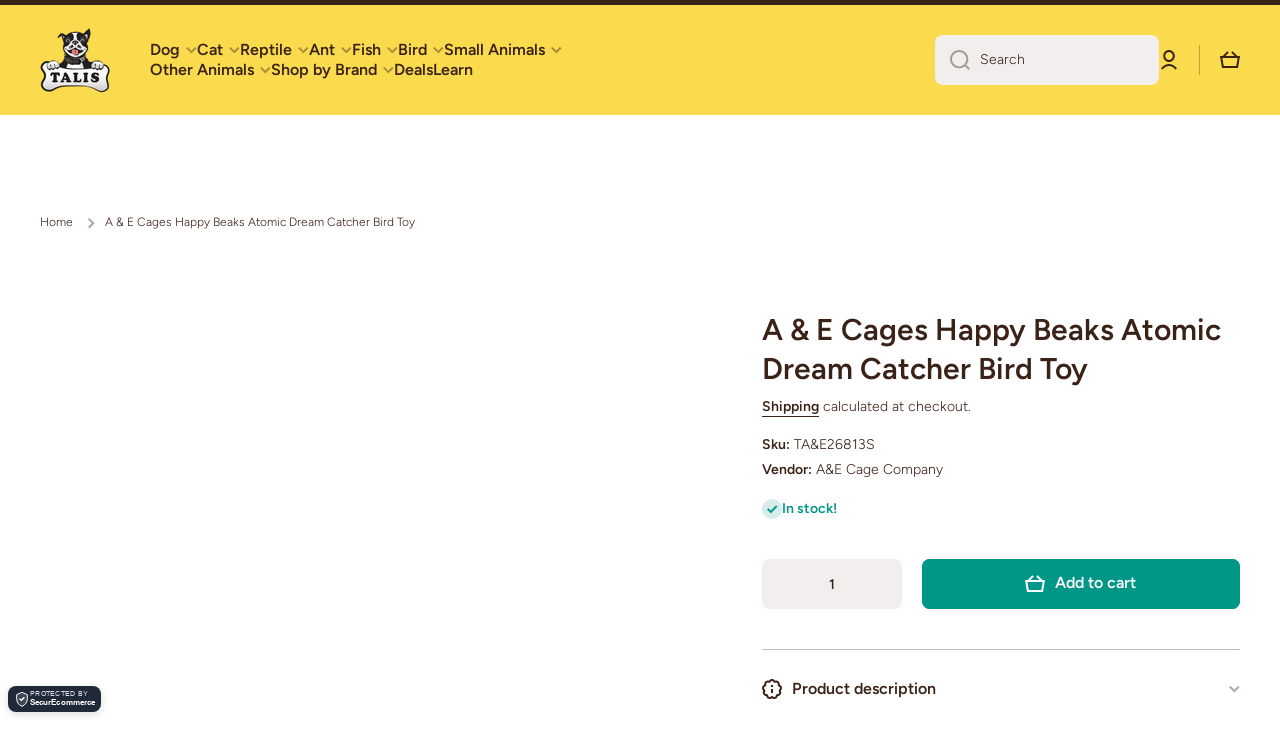

--- FILE ---
content_type: text/javascript
request_url: https://talis-us.com/cdn/shop/t/41/assets/media-gallery.js?v=134410938291870120831754330697
body_size: 828
content:
customElements.get("media-gallery")||customElements.define("media-gallery",class extends HTMLElement{constructor(){if(super(),this.elements={liveRegion:this.querySelector('[id^="GalleryStatus"]'),viewer:this.querySelector('[id^="GalleryViewer"]'),thumbnails:this.querySelector('[id^="GalleryThumbnails"]')},this.mql=window.matchMedia("(min-width: 750px)"),!!this.elements.thumbnails){this.elements.viewer.addEventListener("slideChanged",debounce(this.onSlideChanged.bind(this),500)),this.elements.thumbnails.querySelectorAll("[data-target]").forEach(mediaToSwitch=>{mediaToSwitch.querySelector("button").addEventListener("click",this.setActiveMedia.bind(this,mediaToSwitch.dataset.target,!1))}),this.dataset.desktopLayout!=="stacked"&&this.mql.matches&&this.removeListSemantic();var el=this.querySelector('[aria-current="true"]').parentNode;this.scrollToActiveSlide(el),this.querySelector(".product__media-list_btn-prev").addEventListener("click",this.btnClickHandlerPrev.bind(this)),this.querySelector(".product__media-list_btn-next").addEventListener("click",this.btnClickHandlerNext.bind(this))}}btnClickHandlerPrev(){var q=this.querySelector('[aria-current="true"]').parentNode;this.querySelector('[aria-current="true"]').removeAttribute("aria-current");var index=Number(Array.prototype.indexOf.call(q.parentElement.children,q))-1;index<0&&(index=this.querySelector(".thumbnail-slider__list").children.length-1),q.parentElement.querySelectorAll(".thumbnail")[index].dispatchEvent(new CustomEvent("click"))}btnClickHandlerNext(){var q=this.querySelector('[aria-current="true"]').parentNode;this.querySelector('[aria-current="true"]').removeAttribute("aria-current");var index=Number(Array.prototype.indexOf.call(q.parentElement.children,q))+1,max_index=this.querySelector(".thumbnail-slider__list").children.length-1;index>max_index&&(index=0),q.parentElement.querySelectorAll(".thumbnail")[index].dispatchEvent(new CustomEvent("click"))}onSlideChanged(event){const thumbnail=this.elements.thumbnails.querySelector(`[data-target="${event.detail.currentElement.dataset.mediaId}"]`);this.setActiveThumbnail(thumbnail)}setActiveMedia(mediaId,prepend){const activeMedia=this.elements.viewer.querySelector(`[data-media-id="${mediaId}"]`);if(this.elements.viewer.querySelectorAll("[data-media-id]").forEach(element=>{element.classList.remove("is-active")}),activeMedia.classList.add("is-active"),this.preventStickyHeader(),window.setTimeout(()=>{this.elements.thumbnails&&activeMedia.parentElement.scrollTo({left:activeMedia.offsetLeft}),(!this.elements.thumbnails||this.dataset.desktopLayout==="stacked")&&activeMedia.scrollIntoView({behavior:"smooth"})}),this.playActiveMedia(activeMedia),!this.elements.thumbnails)return;const activeThumbnail=this.elements.thumbnails.querySelector(`[data-target="${mediaId}"]`);this.setActiveThumbnail(activeThumbnail),this.announceLiveRegion(activeMedia,activeThumbnail.dataset.mediaPosition)}setActiveThumbnail(thumbnail){!this.elements.thumbnails||!thumbnail||(this.elements.thumbnails.querySelectorAll("button").forEach(element=>element.removeAttribute("aria-current")),thumbnail.querySelector("button").setAttribute("aria-current",!0),this.scrollToActiveSlide(thumbnail))}scrollToActiveSlide(thumbnail){var ratio=String(this.querySelector(".slider__slide.is-active").getAttribute("data-aspect-ratio"));this.querySelector(".product__media-list").style.setProperty("--ratio",ratio);var media_container=this.querySelector(".thumbnail-slider__list"),_y=thumbnail.offsetTop-media_container.offsetTop,_h=media_container.offsetHeight,main_scrolltop=media_container.scrollTop,item_y=_y-main_scrolltop+thumbnail.offsetHeight,temp=0;item_y>_h?(temp=main_scrolltop+(item_y-_h),this.scrollTo(media_container,temp,100,"scrollTop")):_y<main_scrolltop&&(temp=media_container.scrollTop-(main_scrolltop-_y),this.scrollTo(media_container,temp,100,"scrollTop"))}announceLiveRegion(activeItem,position){const image=activeItem.querySelector(".product__modal-opener--image img");image&&(image.onload=()=>{this.elements.liveRegion.setAttribute("aria-hidden",!1),this.elements.liveRegion.innerHTML=window.accessibilityStrings.imageAvailable.replace("[index]",position),setTimeout(()=>{this.elements.liveRegion.setAttribute("aria-hidden",!0)},2e3)},image.src=image.src)}playActiveMedia(activeItem){window.pauseAllMedia();const deferredMedia=activeItem.querySelector(".deferred-media");deferredMedia&&deferredMedia.loadContent(!1)}preventStickyHeader(){this.stickyHeader=this.stickyHeader||document.querySelector("sticky-header"),this.stickyHeader&&this.stickyHeader.dispatchEvent(new Event("preventHeaderReveal"))}removeListSemantic(){this.elements.viewer.slider&&(this.elements.viewer.slider.setAttribute("role","presentation"),this.elements.viewer.sliderItems.forEach(slide=>slide.setAttribute("role","presentation")))}scrollTo(el,to,duration,option){Math.easeInOutQuad=function(t,b,c,d){return t/=d/2,t<1?c/2*t*t+b:(t--,-c/2*(t*(t-2)-1)+b)};const element=el,start=element[option],change=to-start,increment=20;var currentTime=0;const animateScroll=function(){currentTime+=increment;const val=Math.easeInOutQuad(currentTime,start,change,duration);element[option]=val,currentTime<duration&&window.setTimeout(animateScroll,increment)};animateScroll()}});
//# sourceMappingURL=/cdn/shop/t/41/assets/media-gallery.js.map?v=134410938291870120831754330697
